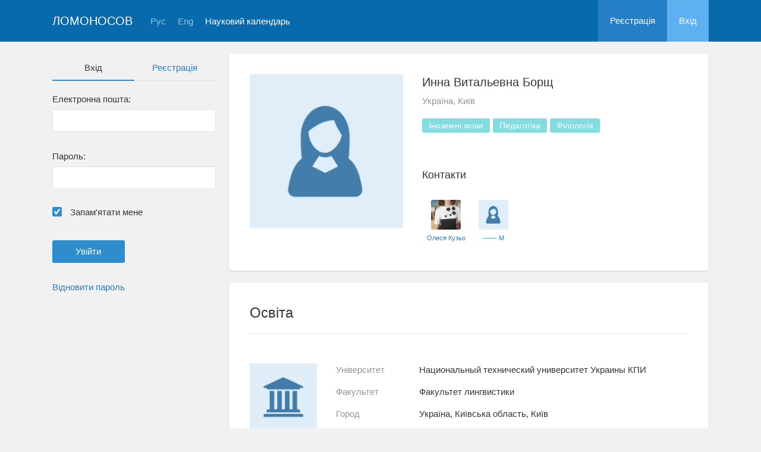

--- FILE ---
content_type: text/html; charset=UTF-8
request_url: https://lomonosov-msu.ru/ukr/user/profile/32116
body_size: 4444
content:
<!DOCTYPE html>
<html lang="ua" class="l-html">
<head>
                <script type="text/javascript" >
        (function(m,e,t,r,i,k,a){m[i]=m[i]||function(){(m[i].a=m[i].a||[]).push(arguments)};
            m[i].l=1*new Date();
            for (var j = 0; j < document.scripts.length; j++) {if (document.scripts[j].src === r) { return; }}
            k=e.createElement(t),a=e.getElementsByTagName(t)[0],k.async=1,k.src=r,a.parentNode.insertBefore(k,a)})
        (window, document, "script", "https://mc.yandex.ru/metrika/tag.js", "ym");

        ym(283554, "init", {
            clickmap:true,
            trackLinks:true,
            accurateTrackBounce:true,
            trackHash:true
        });
    </script>

    <script async src="https://www.googletagmanager.com/gtag/js?id=G-KZ960V47L7"></script>
    <script>
        window.dataLayer = window.dataLayer || [];
        function gtag(){dataLayer.push(arguments);}
        gtag('js', new Date());

        gtag('config', 'G-KZ960V47L7');
    </script>
                <meta charset="utf-8">
        <meta http-equiv="X-UA-Compatible" content="IE=edge">
        <meta name="viewport" content="width=device-width, initial-scale=1">
        <meta name="description" content="Инна Витальевна Борщ">    <meta name="theme-color" content="#086aaa">
    <meta name="msapplication-navbutton-color" content="#086aaa">
    <meta name="apple-mobile-web-app-status-bar-style" content="#086aaa">

    <title>
                    Инна Витальевна Борщ
     -
                    Ломоносов
            </title>

    <link rel="apple-touch-icon" href="/static/aapl/AppIcon60x60.png">
    <link rel="apple-touch-icon" sizes="76x76" href="/static/aapl/AppIcon76x76.png">
    <link rel="apple-touch-icon" sizes="120x120" href="/static/aapl/AppIcon60x60@2x.png">
    <link rel="apple-touch-icon" sizes="152x152" href="/static/aapl/AppIcon76x76@2x.png">
            <link rel="stylesheet" href="/layout/layout3/css/responsive.css" />
    
            <script type="text/javascript" src="/build/main_layout_head-a359063564.js"></script>
        <script src="/js/routing?callback=fos.Router.setData"></script>
        <script type="text/javascript">
            var svgIconsFilePath = '/layout/layout3/img/svg.html';
            var currentLocale = 'ukr';
        </script>
    
            <link rel="icon" href="/favicon.ico" type="image/x-icon">
        <link rel="shortcut icon" href="/favicon.ico" type="image/x-icon">
    </head>
    <body>
    <!-- l-page-->
    <div class="l-page">
        <header class="header">
    <div class="container container--nogutter">
                                        
        <div class="main-menu">
            <div class="menu__cover"></div>
            <a class="menu-trigger" href="/ukr/">
                <svg>
                    <use xlink:href="#menu"></use>
                </svg>
                <span>Ломоносов</span>
            </a>
            <div class="menu__content">
                <ul class="menu__list">
                                            <li class="menu__item"><a href="/ukr/">На головну</a></li>
                                                                <li class="menu__item"><a href="/ukr/event/search">Науковий календарь</a></li>
                                    </ul>
                                    <ul class="menu__list">
                        <li class="menu__item"><a href="/ukr/register/">Реєстрація</a></li>
                        <li class="menu__item"><a href="/ukr/login">Вхiд</a></li>
                    </ul>
                
                                                                                
                                                                                                                                    
                                                    <ul class="menu__list menu__list--lang">
                            <li class="menu__item"><a href="/rus/user/profile/32116">Рус</a></li>
                                                                                                                                                                            
                                                    
                            <li class="menu__item"><a href="/eng/user/profile/32116">Eng</a></li>
                                                                                                                        </ul>
                            </div>
        </div>

        <a class="logo" href="/ukr/">Ломоносов</a>

                                                
                                                            
                                    <a class="header__language" href="/rus/user/profile/32116">Рус</a>
                                                                            
                                    <a class="header__language" href="/eng/user/profile/32116">Eng</a>
                                    
                    <a class="header__calendar" href="/ukr/event/search">Науковий календарь</a>
        
                    <div class="user-block nolog_user-block">
                <div class="user-block__item">
                    <a class="user-block__link" href="/ukr/register/">Реєстрація</a>
                </div>
                <div class="user-block__item">
                    <a class="user-block__link user-block__link--login" href="/ukr/login">Вхiд</a>
                </div>
            </div>
            </div>
</header>

        <!-- content-->
        <main>
                                                <div class="profile">
        <div class="container container--nogutter">
                            <div class="profile__menu">
                                            <div class="profile-auth__form">
        
    <ul class="nav nav-tabs nav-tabs--blue nav-tabs--reginprofile">
        <li class="active"><a>Вхiд</a></li>
        <li><a href="/ukr/register/">Реєстрація</a></li>
    </ul>
    <form action="/login_check" method="post">
        <input type="hidden" name="_csrf_token" value="86MED7Cm1pfkq6Oh4fVccG22RD1Iw5y_UmAEEtJsYpQ" />
        <div class="form-group">
            <label class="form__label" for="email">Електронна пошта:</label>
            <input type="text" id="username" name="_username" value="" required="required" tabindex="1">
        </div>
        <div class="form-group">
            <label class="form__label" for="password">Пароль:</label>
            <input type="password" id="password" name="_password" required="required" tabindex="2">
        </div>
        <div class="form-group">
            <label class="form__custom-control form__label" for="remember_me">
                <input id="remember_me" type="checkbox" name="_remember_me" value="on" checked="checked">
                <svg class="svg-control__checkbox">
                    <use xmlns:xlink="http://www.w3.org/1999/xlink" xlink:href="#checked"></use>
                </svg><span>Запам&#039;ятати мене</span>
            </label>
        </div>
        <div class="form-group row">
            <div class="col-xs-12 col-sm-6 col-lg-6">
                <input class="btn btn-primary btn-wide" type="submit" value="Увійти" />
            </div>
        </div>
        <div class="form-group"><a href="/ukr/resetting/request">Відновити пароль</a></div>
    </form>
</div>

                                    </div>
            
                <div class="profile__content">
        
                    <article class="block">
                <div class="block__wrapper">
                    <div class="profile__content-main">
                        <div class="profile__left">
                                    <div class="profile__avatar">
        <img src="https://lomonosov-msu.ru/media/cache/user_photo/blank/user_photo_w.jpg" alt="Инна Витальевна Борщ" />
    </div>

                                                    </div>
                        <div class="profile__right">
                            <div class="profile__header">
                                    <h2 class="profile__title">
        Инна Витальевна Борщ
                    </h2>

                <p class="profile__place">Україна, Київ</p>
    
            <div class="tag-list margin-top--20 tag-list--md">
                                <span class="tag tag--teal">Іноземні мови</span>
                    <span class="tag tag--teal">Педагогіка</span>
                    <span class="tag tag--teal">Філологія</span>
    
        </div>
    
    
                            </div>
                                                            <div class="connections connections--md">
                                                                                    <div class="connections__header">
            <h2 class="connections__title">Контакти</h2>
                    </div>
        <div class="connections__set">
                            <div class="connections__person">
                                        <a href="/ukr/user/profile/29393" class="connections__person-avatar"><img src="https://lomonosov-msu.ru/media/cache/user_photo_mini50/file/user/image/source/30/29393/s_29393.jpg"></a>
                    <a href="/ukr/user/profile/29393" class="connections__person-name">Олеся Кузьо</a>
                </div>
                            <div class="connections__person">
                                        <a href="/ukr/user/profile/1045" class="connections__person-avatar"><img src="https://lomonosov-msu.ru/media/cache/user_photo_mini50/blank/user_photo_w.jpg"></a>
                    <a href="/ukr/user/profile/1045" class="connections__person-name">------ М</a>
                </div>
                    </div>
    
                                </div>
                                                    </div>
                    </div>
                                                                <div class="connections connections--xs">
                                                                    <div class="connections__header">
            <h2 class="connections__title">Контакти</h2>
                    </div>
        <div class="connections__set">
                            <div class="connections__person">
                                        <a href="/ukr/user/profile/29393" class="connections__person-avatar"><img src="https://lomonosov-msu.ru/media/cache/user_photo_mini62/file/user/image/source/30/29393/s_29393.jpg"></a>
                    <a href="/ukr/user/profile/29393" class="connections__person-name">Олеся Кузьо</a>
                </div>
                            <div class="connections__person">
                                        <a href="/ukr/user/profile/1045" class="connections__person-avatar"><img src="https://lomonosov-msu.ru/media/cache/user_photo_mini62/blank/user_photo_w.jpg"></a>
                    <a href="/ukr/user/profile/1045" class="connections__person-name">------ М</a>
                </div>
                    </div>
    
                        </div>
                                    </div>
            </article>

                            
                        <article class="block">
            <div class="block__wrapper">
                <div class="block__header">
                    <h2 class="block__title">Освіта</h2>
                </div>
                                    <div class="block__content block__content--bordered">
                                                <div class="profile__edu-avatar"><img src="https://lomonosov-msu.ru/media/cache/organization_logo_widen_120/blank/organization_hs.jpg" alt="Факультет лингвистики"></div>
                        <div class="profile__edu-content">
                                                    <div class="profile__edu-row">
            <div class="profile__edu-th">Унiверситет</div>
            <div class="profile__edu-td">Национальный технический университет Украины КПИ</div>
        </div>
    
        <div class="profile__edu-row">
                            <div class="profile__edu-th">Факультет</div>
                        <div class="profile__edu-td">Факультет лингвистики</div>
        </div>
    
                            <div class="profile__edu-row">
                                <div class="profile__edu-th">Город</div>
                                <div class="profile__edu-td">Україна, Київська область, Київ</div>
                            </div>
                                                            <div class="profile__edu-row">
                                    <div class="profile__edu-th">Форма освiти</div>
                                    <div class="profile__edu-td">Очная</div>
                                </div>
                                                                                        <div class="profile__edu-row">
                                    <div class="profile__edu-th">Статус</div>
                                    <div class="profile__edu-td">Студент (бакалавр)</div>
                                </div>
                                                                                        <div class="profile__edu-row">
                                    <div class="profile__edu-th">Рiк випуску</div>
                                    <div class="profile__edu-td">2011</div>
                                </div>
                                                    </div>
                    </div>
                
                            </div>
        </article>
    
            
                            <article class="block block--xs">
                    <div class="block__wrapper">
                        <h2 class="block__title block__title--xs">Інтереси</h2>
                        <div class="block__content">
                            <div class="tag-list tag-list--xs">
                                                    <span class="tag tag--teal">Іноземні мови</span>
                    <span class="tag tag--teal">Педагогіка</span>
                    <span class="tag tag--teal">Філологія</span>
    
                            </div>
                        </div>
                    </div>
                </article>
                        </div>
        </div>
    </div>
    <div class="profile-modal modal fade" id="profileModal" tabindex="-1">
        <div class="modal-dialog profile-modal__dialog">
            <div class="modal-content profile-modal__content"><img class="profile-modal__img" src="">
                <button class="profile-modal__close" type="button" data-dismiss="modal" aria-label="Close">
                    <svg><use xlink:href="#cross-banner"></use></svg>
                </button>
            </div>
        </div>
    </div>
                                    </main>
        <!-- End content-->
    </div>
    <!-- End l-page-->

    <footer class="footer-v2">
            <div class="footer-v2__links">
            <a href="/ukr/promo">Про систему</a>
            <a href="/ukr/policy">Конфиденциальность</a>
            <a href="/rus/doc/current/" target="_blank">Cправка</a>
            <a href="/ukr/feedback/">Обратная связь</a>
        </div>
        <p class="footer-v2__text">Научная сеть «Ломоносов»</p>
    </footer>

    <!-- End l-page-->
                    <script type="text/javascript" src="/build/main_layout-3bc758916f.js"></script>
        <script type="text/javascript">
            /* global vars */
            var sciApp = angular.module('sciApp', ['ngSanitize', 'sci.treeChoice', 'sci.location']);
            sciApp.filter('unsafe', function($sce) {
                return function(val) {
                    return $sce.trustAsHtml(val);
                };
            });
        </script>
    
    <script type="text/javascript">
        function modalProfile(){
            if ($('#profileModal')) {
                $('#profileModal').on('show.bs.modal', function (e) {
                    if ($(window).width() > 768) {
                        return e.preventDefault();
                    } else {
                        $('.profile-modal__img').attr("src", $('.profile__avatar').data('src'));
                    }
                });
            }
        }

        modalProfile();
    </script>

    <script type="text/javascript" src="/build/user_profile_contact_switcher-fe754f451b.js"></script>
    </body>
</html>